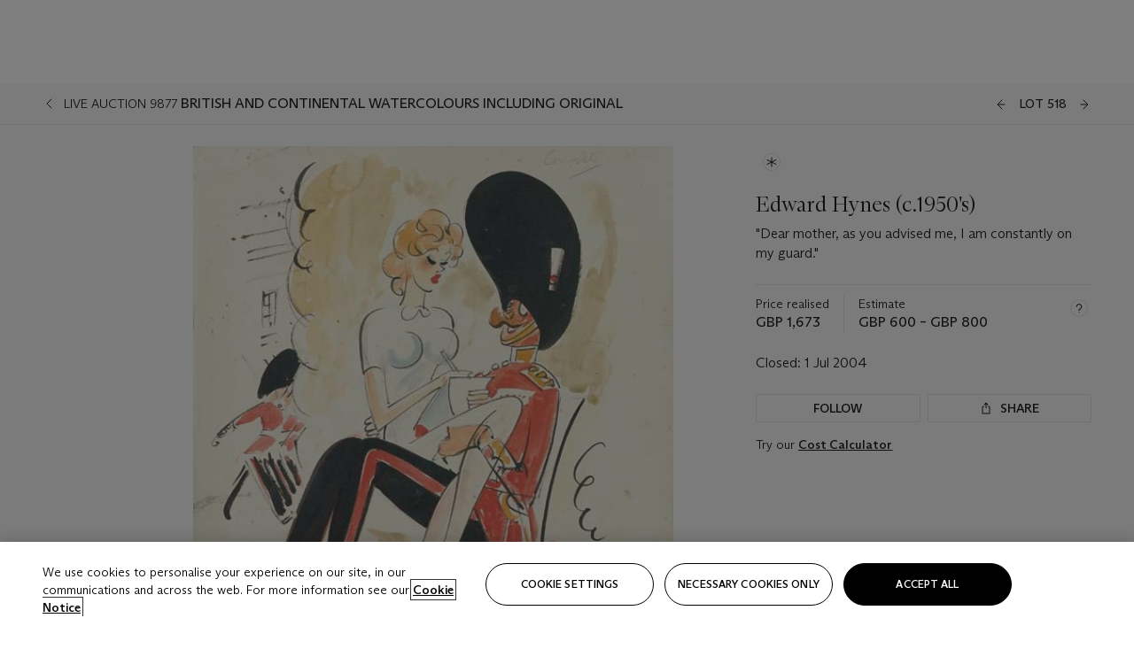

--- FILE ---
content_type: application/javascript
request_url: https://dsl.assets.christies.com/distribution/production/latest/chunks/RDQHWDRY.js
body_size: -81
content:
var a=(e=>(e.Braze="Braze",e))(a||{}),r={Braze:()=>import('../scripts/braze.js')},o=["Braze"];export{a,r as b,o as c};